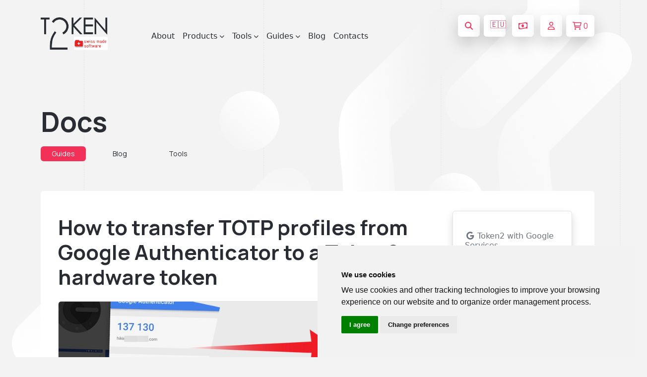

--- FILE ---
content_type: text/html; charset=utf-8
request_url: https://www.token2.com/site/page/how-to-transfer-totp-profiles-from-google-authenticator-to-a-token2-hardware-token
body_size: 14804
content:
<!DOCTYPE html>
<html lang="en" dir="ltr">

  <head>

  <meta charset="utf-8">
  <meta name="viewport" content="width=device-width, initial-scale=1.0">
  <meta name="keywords" content="OTP Token, TOTP token, OTP, TOTP, TOTP NFC,  time drift, OATH, SHA-256, Azure CSV MFA, OATH-TOTP SHA-1, programmable OTP token, programmable hardware token, programmable OTP generator, programmable security token, yubikey alternative, Google authenticator alternative, OTP hardware token for Google, security token for Facebook, OTP token for GitHub, OTP hardware token for Kickstarter, OTP hardware token KeePass, OTP token for Microsoft, security token for TeamViewer, OTP hardware token for Wordpress, security token for Wordpress, security token for Facebook, security token for Google, hardware token for Dropbox, dongle,PKI ePass,usb Key,smart card reader,OTP,one time password,smart card,rockey,security token, miniotp, security tokens for Office 365, security tokens, Azure MFA, slim mini, slim TOTP ">
   <meta name="description" content="OTP Token, TOTP token, Replace your mobile authenticator with secure hardware OTP token! Easily programmed via NFC. Designed to use with Google, Facebook, Dropbox, GitHub, Wordpress, Office 365, Azure MFA etc.">  

    <link rel="alternate" type="application/rss+xml" title="RSS" href="/shop/rss">
      
    <meta charset="UTF-8">
<meta property="og:title" content="TOKEN2 Sàrl  is a Swiss cybersecurity company specialized in the area of multifactor authentication. We are a  FIDO Alliance  member.">
	<base href="/shop/">
	<link rel="shortcut icon" href="/img/favico.png">
   
<meta property="og:image" content="http://www.token2.com/img/icon/logo-black.png" />


 <meta http-equiv="X-UA-Compatible" content="IE=edge">
    <meta name="viewport" content="width=device-width, initial-scale=1.0">
    
    <title>Token2 |    How to transfer TOTP profiles from Google Authenticator to a  Token2 hardware token | Token2 Store | programmable hardware token, FIDO2 key, U2F key, TOTP,   </title>

    <!-- Fonts -->
    <link rel="preconnect" href="https://fonts.googleapis.com">
    <link rel="preconnect" href="https://fonts.gstatic.com" crossorigin>
    <link
        href="https://fonts.googleapis.com/css2?family=Manrope:wght@400;500;600;700;800&family=Open+Sans:wght@400;600;700;800&display=swap"
        rel="stylesheet">


    <!-- Font awesome -->
    <link rel="stylesheet" href="../css/font-awesome.min.css">
    <!-- Bootstrap -->
    <link rel="stylesheet" href="../css/bootstrap.min.css?6x">
    <!-- styles -->
    <link rel="stylesheet" href="../main.css">
	
		 
    <link rel="stylesheet" href="../css/about.css?12">
	<link rel="stylesheet" href="../css/checkout.css">
	
		
	<link rel="stylesheet" href="../css/products.css?&1">
    <script src="../js/jquery.min.js?&"></script>
	
 <style>
body  {
  overflow-x: hidden; /* Prevent horizontal scrolling */
}

 .overlaySpinner {
    text-indent: -100000px;
    width: 130px;
    border: 1px solid silver;
    height: 100px;
    background: #fff url(/img/animated/loading.gif) center center no-repeat;
    -webkit-border-radius: 5px;
    -khtml-border-radius: 5px;
    -ms-border-radius: 5px;
    border-radius: 5px;
}

@keyframes moveHorizontally {
  0% {
    transform: translateX(0);
  }
  100% {
    transform: translateX(calc(100% + 100vw));
    /* Moves image from 0 to right beyond the viewport width */
  }
}

.header__bubbles {
  animation: moveHorizontally  450s linear infinite;

}



</style>



</head>

<body>	 <header class='header header__light'>        <!-- Import navbar using Jquery you can remove nav__loader during backend process -->
        <div class="nav__loader">
         <nav class="navbar nav__light navbar-expand-lg">    <div class="container" >
        <button class="btn nav_menu_btn" type="button" data-bs-toggle="offcanvas" data-bs-target="#offcanvasNavbar"
            aria-controls="offcanvasNavbar">
            <i class="fa-regular fa-bars"></i>
        </button>
        <a class="navbar-brand" href="/"><img src="../img/icon/logo-black.png" alt=""></a>        <div class="offcanvas offcanvas-start" tabindex="-1" id="offcanvasNavbar"
            aria-labelledby="offcanvasNavbarLabel">
            <div class="offcanvas-header">
                <button type="button" class="btn-close btn btn-dark btn-sm" data-bs-dismiss="offcanvas"
                    aria-label="Close">
                    <i class="fa-regular fa-xmark"></i>
                </button>
                <a class="navbar-brand" href="/"><img src="../img/icon/logo-black.png" alt=""></a>
            </div>
            <div class="offcanvas-body">
                <ul class="navbar-nav">
                    <li class="nav-item">
                        <a class="nav-link" href="/site/page/about">About</a>
                    </li>
                    <li class="nav-item dropdown">
                        <a class="nav-link dropdown-toggle" href="/shop/" role="button"
                            data-bs-toggle="dropdown" aria-expanded="false">
                            Products
                            <i class="fa-solid fa-chevron-down ms-1"></i>
                        </a>
                        <ul class="dropdown-menu" data-bs-popper="none">
                            <li class="dropdown"><a class="dropdown-item dropdown-toggle" href="/shop/category/fido2-keys">FIDO2 Keys and Cards
							
							 <i class="fa-regular fa-arrow-right-long ms-3"></i>
							</a>
							<ul class="dropdown submenu dropdown-menu">
 <li><a class="dropdown-item" href="/shop/category/pin-plus-series">FIDO2 PIN+ Series</a></li>
<li><a class="dropdown-item" href="/shop/category/piv-devices">PIV Devices</a></li>
                                    <li><a class="dropdown-item" href="/shop/category/fido2-with-nfc">FIDO2  with NFC</a></li>
                                   <li><a class="dropdown-item" href="/shop/category/fido2-with-totp">FIDO2  with TOTP</a></li>
 			     
 <li><a class="dropdown-item" href="/shop/category/fido2-cards">FIDO2 Cards</a></li>

 <li><a class="dropdown-item" href="/shop/category/u2f-and-fido2-keys">All FIDO and U2F Keys and Cards</a></li>
										  
                                </ul>
							
							</li>


 <li><a class="dropdown-item" href="https://agov.token2.ch" target=_blank >FIDO Keys for AGOV <i class="fa-regular fa-arrow-up-right-from-square ms-3" style="color:var(--primary)"></i></a></li>

                            <li class="dropdown">
                                <a class="dropdown-item dropdown-toggle" href="/shop/category/programmable-tokens">
                                    Programmable Tokens
                                    <i class="fa-regular fa-arrow-right-long ms-3"></i>
                                </a>
                                <ul class="dropdown submenu dropdown-menu">
								 <li><a class="dropdown-item" href="/shop/category/c301-tokens">C301-i TOTP Tokens</a></li>
                                    <li><a class="dropdown-item" href="/shop/category/multi-profile-programmable-tokens">Multiprofile TOTP Tokens</a></li>
                                     <li><a class="dropdown-item" href="/shop/category/programmable-tokens">All programmable tokens</a></li>
                                </ul>
                            </li>
                            <li><a class="dropdown-item" href="/shop/category/classic-tokens">Classic Tokens</a></li>
                            <li><a class="dropdown-item" href="/site/page/token2-totpradius-virtual-appliance">TOTPRadius</a>
                            </li>


 <li><a class="dropdown-item" href="/shop/category/userlock-compatible-keys">UserLock compatible keys</li>
<!-- 
<li>
<form method="get" action="/shop/" id="sform" style="float:left">
<div class="form-group">
<div class="form-group input-group mx-2 mt-2 mb-2">


<input type="text" class="form-control input-sm" name="q" value="" placeholder="search store..">
<button  class="btn btn-sm nav__btn btn__square me-2 border " type="submit" >
<i class="fa-solid fa-magnifying-glass"></i>
</button>
</div>
</div>
</form>
</li>

-->



                        </ul>
                    </li>
					
					 
						
                 <li class="nav-item dropdown">
                        <a class="nav-link dropdown-toggle" href="/site/page/tools-for-programmable-tokens" role="button"
                            data-bs-toggle="dropdown" aria-expanded="false">
                            Tools
                            <i class="fa-solid fa-chevron-down ms-1"></i>
                        </a><ul class="dropdown-menu" data-bs-popper="none">
                       
                            <li><a class="dropdown-item" href="/site/page/tools-for-programmable-tokens">Tools for programmable tokens</a></li>
							<li><a class="dropdown-item" href="/site/page/tools-for-fido-security-keys">Tools for FIDO2 Keys</a></li>
							 <li><a class="dropdown-item" href="/site/page/piv-management-tools-minidriver">Tools for PIV Features</a></li>

							<li><a class="dropdown-item" href="/tools/fido2-demo"><i class="fa-solid fa-flask"></i> FIDO2/Passkeys Demo</a></li>
							
							
							 <li><a class="dropdown-item" href="/site/page/virtual-totp-tokens-and-converters">Virtual tokens and converters</a></li>
							
                            
                            </li>



 



                        </ul>
                    </li>
                    
					
					<li class="nav-item dropdown">
    <a class="nav-link dropdown-toggle" href="/site/page/integration-guides" role="button" data-bs-toggle="dropdown" aria-expanded="false">
        Guides
        <i class="fa-solid fa-chevron-down ms-1"></i>
    </a>
    <ul class="dropdown-menu" data-bs-popper="none">
        <li><a class="dropdown-item" href="https://agov.token2.ch/"><i class="fa-solid fa-notes-medical"></i> AGOV</a></li>
        <li><a class="dropdown-item" href="/site/page/universal-guide-for-using-fido2-keys">FIDO2 Universal Guide</a></li>
		
		<li><a class="dropdown-item" href="/site/page/integration-guides?filter=fido">All FIDO Guides</a></li>
		<li><a class="dropdown-item" href="/site/page/integration-guides?ig-search=microsoft">Microsoft Guides</a></li>
        <li><a class="dropdown-item" href="/site/page/integration-guides">All Guides</a></li>

  <li><a class="dropdown-item" href="/site/page/fido2-security-keys-faq"><i class="fa-solid fa-circle-question"></i> FAQ</a></li>

    </ul>
</li>

                    <li class="nav-item">
                        <a class="nav-link" href="/blog">Blog</a>
                    </li>
 
                  

 
<!--
<li class="nav-item dropdown">
    <a class="nav-link dropdown-toggle" href="/site/page/fido2-security-keys-faq" role="button" data-bs-toggle="dropdown" aria-expanded="false">
        FAQ
        <i class="fa-solid fa-chevron-down ms-1"></i>
    </a>
    <ul class="dropdown-menu" data-bs-popper="none">
 <li><a class="dropdown-item" href="/site/page/fido2-security-keys-faq">FAQ - FIDO2 Keys</a></li>
        <li><a class="dropdown-item" href="/site/page/faq-hardware-tokens">FAQ - TOTP Tokens</a></li>
		
		    <li><a class="dropdown-item" href="/site/page/faq-oath-totp-hardware-tokens-with-azure-active-directory">FAQ - Entra/Azure/M365</a></li>
			
    </ul>
</li>
-->
                    <li class="nav-item">
                        <a class="nav-link" href="/contact">Contacts</a>
                    </li>
					
					
					 
					
                </ul>
				
			
            </div>
        </div>
        <div class="nav__actions"> 
		
		<button type="button" title="search products" class="btn nav__btn btn__square me-2" data-bs-toggle="modal" data-bs-target="#searchModal">
  <i class="fa-solid fa-magnifying-glass"></i>
</button>

<!-- Search Modal -->
<div class="modal fade " id="searchModal" tabindex="-1" aria-labelledby="searchModalLabel" aria-hidden="true">
  <div class="modal-dialog">
    <div class="modal-content   manrope  border-0">
      <div class="modal-header">
        <h5 class="modal-title" id="searchModalLabel">Search Store</h5>
        <button type="button" class="btn-close" data-bs-dismiss="modal" aria-label="Close"><i class="fa-solid fa-xmark"></i></button>
		
		
      </div>
      <div class="modal-body">
        <form method="get" action="/shop/" id="sform">
          <div class="form-group">
            <div class="form-group input-group">
                            <input type="text" class="form-control" name="q" value="" placeholder="search products.." autofocus>
              <button class="btn product_compare_btn white_to_red_btn btn-outline-danger btn-lg" type="submit">
                <i class="fa-solid fa-magnifying-glass"></i> Search
              </button>
            </div>
          </div>
        </form>
      </div>
    </div>
  </div>
</div>


       <style>
        /* Default state: hide the message */
        #domainMessage {
            display: none;
        }
        /* Show the message when the screen width is more than 400px */
        @media (min-width: 401px) {
            #domainMessage {
                display: block;
            }
        }
    </style>
 <a title="Navigate to our web shop for EU countries" href="/redir?domain=eu&return=/site/page/how-to-transfer-totp-profiles-from-google-authenticator-to-a-token2-hardware-token" class="btn nav__btn btn__square me-2 " id="domainMessage"  >🇪🇺</a>  
&nbsp;





 <button title='choose currency' class="btn nav__btn btn__square me-2" type="button" data-bs-toggle="modal" data-bs-target="#currency" >
   <i class="fa-regular fa-money-bill-wave"></i>
  </button>&nbsp;
 		 						<a title='not logged in' href="/site/page/customer-account?action=dashboard" type="button" class="btn nav__btn btn__square me-2">
                <i class="fa-regular fa-user"></i>
            </a>
                        		
			
            <a id=topbasketbutton title='shopping cart' href="#" onClick="mswCart('0', 'basket', ''); return false;" type="button" class="btn nav__btn">
                <i class="fa-regular fa-cart-shopping me-1"></i> <span class="bcount">0</span>
            </a>
			




        </div>
    </div>
</nav>
<!-- header bubbles -->
<img src="../img/hero-bubbles-white.png" alt="" class="header__bubbles"  > 
 
<script>

    // Prevent closing from click inside dropdown
    document.querySelectorAll(".dropdown-menu").forEach(function (element) {
        element.addEventListener("click", function (e) {
            e.stopPropagation();
        });
    });
    // make it as accordion for smaller screens
    if (window.innerWidth < 992) {
        $('.dropdown-toggle').click(function (e) {
            e.preventDefault();
        })
        // close all inner dropdowns when parent is closed
        document.querySelectorAll(".navbar .dropdown").forEach(function (everydropdown) {
            everydropdown.addEventListener(
                "hidden.bs.dropdown",
                function () {
                    // after dropdown is hidden, then find all submenus
                    this.querySelectorAll(".submenu").forEach(function (
                        everysubmenu
                    ) {
                        // hide every submenu as well
                        everysubmenu.style.display = "none";
                    });
                }
            );
        });
        document.querySelectorAll(".dropdown-menu a").forEach(function (element) {
            element.addEventListener("click", function (e) {
                let nextEl = this.nextElementSibling;
                if (nextEl && nextEl.classList.contains("submenu")) {
                    // prevent opening link if link needs to open dropdown
                    e.preventDefault();
                    if (nextEl.style.display == "block") {
                        nextEl.style.display = "none";
                    } else {
                        nextEl.style.display = "block";
                    }
                }
            });
        });
    }

$(document).ready(function(){
    $('.dropdown-toggle').dropdown();
});

</script>


            <div class="modal basket__modal fade" id="currency" tabindex="-1" aria-hidden="true">
                <div class="modal-dialog modal-dialog-centered">
                    <div class="modal-content manrope  border-0">
                        <div class="modal-header border-0">
                            <h1 class="modal-title fs-5 fw-bold manrope">Choose currency</h1>
                            <button type="button" class="btn-close" data-bs-dismiss="modal" aria-label="Close"></button>
                        </div>
                        <div class="modal-body text-center text_primary modal-footer border-0 " style="justify-content: center;">
                         <br>
 <a class="btn checkout__btn px-md-5 btn-lg"  href="/redir?domain=com&return=/site/page/how-to-transfer-totp-profiles-from-google-authenticator-to-a-token2-hardware-token"  >EUR</a>   
 <a   class="btn checkout__btn px-md-5 btn-lg"  href="/redir?domain=ch&return=/site/page/how-to-transfer-totp-profiles-from-google-authenticator-to-a-token2-hardware-token"    >CHF</a>   
 <a  class="btn checkout__btn px-md-5 btn-lg"   href="/redir?domain=net&return=/site/page/how-to-transfer-totp-profiles-from-google-authenticator-to-a-token2-hardware-token"   >USD</a>    
 <a   class="btn checkout__btn px-md-5 btn-lg"  href="/redir?domain=uk&return=/site/page/how-to-transfer-totp-profiles-from-google-authenticator-to-a-token2-hardware-token"   >GBP</a>   
 
                            
                        </div>
                       
                    </div>
                </div>
            </div>
 


 
			
                 
            </script>
        </div>
    </header>			 <style>
	 
	.blog__details a {
		text-decoration: underline;
color: var(--secondary);		
	 }
	 
		.blog__details .btn-primary  {
	     font-family: "Manrope";
    font-weight: 700;
    font-size: 13px;
 text-decoration: none;
    align-items: center;
    --bs-btn-color: var(--primary);
    --bs-btn-bg: transparent;
    --bs-btn-hover-color: #fff;
    --bs-btn-border-color: var(--primary);
    --bs-btn-hover-bg: var(--primary);
    --bs-btn-hover-border-color: var(--primary);
    --bs-btn-active-color: #fff;
    --bs-btn-active-bg: var(--primary);
    --bs-btn-active-border-color: var(--primary);
    --bs-btn-disabled-color: rgba(37, 37, 37, 0.5);
    --bs-btn-disabled-bg: #e8eaee;
    --bs-btn-disabled-border-color: #e8eaee;
    letter-spacing: 0.5px;
 }
 
 .blog__details .btn-primary a {
		text-decoration: none;
		color: white;
		
 }
 
 .blog__details .badge {
		 
		color: var(--secondary);
		
 }
 
 
 

	 </style>
	 <link rel="stylesheet" href="../css/blog.css?5x">
<style>

.note-green {
    background-color: #e6fff0;
    border-left: 4px solid #00eaff;
    padding: 15px;
    margin: 15px 0;
}

.note-red {
    background-color: #ffede6;
    border-left: 4px solid #bf1212;
    padding: 15px;
    margin: 15px 0;
}

 .note {
            background-color: #fff9e6;
            border-left: 4px solid #ffcc00;
            padding: 15px;
            margin: 15px 0;
        }

   ul {
            margin: 15px 0;
            padding-left: 30px;
	list-style-type: circle;
        }
        li {
            margin: 8px 0;
        }



.selected {
font-weight: bold;
text-decoration: none;

}

pre {
  overflow: auto;
  word-wrap: normal;
  white-space:pre-wrap;
}
</style>
    <main  onclick="if(document.getElementById('myModalImg')) { document.getElementById('myModalImg').style.display = 'none'; }"  >
        <div class="container">
            <section class="products__content">
                <div class="products_content_header">
                    <h2 class="products__title me-5 pe-5">Docs </h2>
                    <div class="products_content_header_blog">
                       <span class='badge me-10'><a href=/site/page/integration-guides>Guides</a></span>                       <p class=products_content_header_text><a href=/blog>Blog</a></p>                        <p class=products_content_header_text><a href=/site/page/tools-for-programmable-tokens>Tools</a></p>                        
                    </div>
                </div>
            </section>
             <section class="blog__details bg-white rounded ">
			 <div class="row">
			 
			 			 
			<div class="col-lg-9 col-md-8" id=docs_right >
		
		
                <p class="blog__text"><h1 class="blog__title mt-2 mb-4">How to transfer TOTP profiles from Google Authenticator to a  Token2 hardware token</h1>                     <center><img class='mt-2 mb-2 border rounded'  style='max-width:100%;  width: auto;  height: auto; display: block; object-fit: contain; '  style="margin-top:-15px" width="800" src="/img/sn4ugt.jpg"></center><br>
<p>Google Authenticator is still the most popular TOTP application used for 2FA. The accounts in Google Authenticator do not get synced via the cloud as it uses local storage only to save the seeds for TOTP profiles. For this reason, there was no simple way to transfer the accounts to a new device if your phone is running a regular (not rooted) operating system.&nbsp; Around a year ago, Google has <a href="https://security.googleblog.com/2020/05/introducing-portability-of-google.html" target="_blank">updated</a> the app, and it is now possible to manually export the accounts and import them to another phone.&nbsp;</p>
<p>In this guide, we will show how you can benefit from this feature and transfer the accounts to a hardware token. You can use this both for backing up your TOTP profiles and transferring them completely to a hardware token.</p>
<p>A special tool will be required to convert the Google Authenticator's export file to formats possible to be uploaded or burnt to Token2 hardware tokens.&nbsp;</p><p><br></p>
<h4>Requirements<br><br></h4>
<p>You will need the following to perform the migration:</p>
<ul>
<li>The latest version of Google Authenticator (older versions do not have the Export feature)</li>
<li>One of the versions of Token2 Migration Toolset (available as a python script, a portable application, console command, and online service)</li>
<li>A Token2 hardware token, multi- or single profile (with single-profile hardware token you will need one token per TOTP profile exported from Google Authenticator)</li>
<li>A device capable of running one of the hardware token provisioning tools (NFC Burner or USB-Config tool)</li>
</ul>
<h4>Step 1. Export profiles from Google Authenticator</h4>
<p>Launch Google Authenticator, tap on the three dots in the upper right-hand corner of the screen and select Export.</p><p><img class='mt-2 mb-2 border rounded'  style='max-width:100%;  width: auto;  height: auto; display: block; object-fit: contain; '  src="/img/XoP4cl.jpg" style="max-width:350px" alt='How to transfer TOTP profiles from Google Authenticator to a  Token2 hardware token'><br></p>
<p>Select up to 10 accounts to export (you can select more than 10, but then multiple QR code images will have to be exported). Tap on Export, then Next once you’ve made your choice.</p><p><img class='mt-2 mb-2 border rounded'  style='max-width:100%;  width: auto;  height: auto; display: block; object-fit: contain; '  src="/img/iNGScQ.jpg" style="max-width:350px" alt='How to transfer TOTP profiles from Google Authenticator to a  Token2 hardware token'><br></p>
<p>The process will generate one or more QR code images (10 accounts per QR code). Take a screenshot of each QR code and transfer it to the device you will use for Step 2.</p><p><img class='mt-2 mb-2 border rounded'  style='max-width:100%;  width: auto;  height: auto; display: block; object-fit: contain; '  src="/img/zfuqtl.jpg" style="max-width:350px" alt='How to transfer TOTP profiles from Google Authenticator to a  Token2 hardware token'><br></p><p><br></p><div class="alert alert-warning">⚠ Please note that as screenshots are not allowed in the Android version of the app, you will have to find a workaround (i.e. taking a photo of the QR using another device). Also, be aware that the quality and the size of the photo may need to be reduced/optimized for the scripts to successfully decode it.</div><p><br></p>
<h4>Step 2. Convert migration QR images</h4>
<p>Launch one of the versions of Token2 Migration Toolset. In this guide, we will use the portable app version in GUI mode, but the process is similar for other versions as well.</p>
<p>Start _GUI-Start.exe and select the QR code image in the first field - click on 'browse' next to 'Input (QR Screenshot)' field.&nbsp;<br><img class='mt-2 mb-2 border rounded'  style='max-width:100%;  width: auto;  height: auto; display: block; object-fit: contain; '  src="/img/6qN8Yg.jpg" alt='How to transfer TOTP profiles from Google Authenticator to a  Token2 hardware token'><br></p>
<p>Then, click on 'browse' next to 'Output' field and specify the file name and format.&nbsp;</p><p><img class='mt-2 mb-2 border rounded'  style='max-width:100%;  width: auto;  height: auto; display: block; object-fit: contain; '  src="/img/knhjpY.jpg??" alt='How to transfer TOTP profiles from Google Authenticator to a  Token2 hardware token'><br></p>
<p>You can select one of the 2 file types:&nbsp;</p>
<ul>
<li>HTML : This will generate the list of TOTP profiles containing the seeds in QR format as well as in base32 text. Use this format if you plan to transfer profiles to Token2 hardware tokens using NFC Burner app or to other TOTP Apps</li>
<li>Molto-2 Import file : Use this format if you plan to transfer all profiles to Token2 Molto-2 hardware token&nbsp;</li>
</ul>
<p>For this guide, we will use html format as an example.</p>
<p>Click on Generate button to start the process. Please note that this process may take some time. During the process, the window will show the names of TOTP profiles converted. When done, the following message will be shown in the console window:</p><p><img class='mt-2 mb-2 border rounded'  style='max-width:100%;  width: auto;  height: auto; display: block; object-fit: contain; '  src="/img/Hy0mpC.jpg" alt='How to transfer TOTP profiles from Google Authenticator to a  Token2 hardware token'><br></p>
<p>"Files have been generated:" following by the full path of the file.&nbsp;This file will be used to provision the tokens in the next step.</p>
<h4>Step 3. Provisioning Token2 hardware token</h4>
<p>The files generated in the previous step can be used to provision Token2 hardware tokens. With Molto-2 Import files it is as easy as specifying the file path and clicking on 'bulk import' button on the Molto-2 UBS-Config tool. For all other use cases (burning Token2 hardware tokens via NFC or transferring to alternative TOTP apps) the html format has to be used. The process is reviewed below.</p>
<p>Open the html file generated by the migration toolset. It lists the exported TOTP profiles one by one and each profile is presented in the following format:</p>
<ul>
<li>profile title, including the account name and issuer</li>
<li>QR code (this will be used to provision the hardware tokens in our example)</li>
<li>Text version of the seed in base32 format</li>
</ul>
<p><img class='mt-2 mb-2 border rounded'  style='max-width:100%;  width: auto;  height: auto; display: block; object-fit: contain; '  src="/img/lNS6jP.jpg" alt='How to transfer TOTP profiles from Google Authenticator to a  Token2 hardware token'><br></p><p><br></p><p>We will use Token2 NFC Burner app for Android to illustrate the process. The process is similar when using apps on the other platforms.</p>
<p>Install Token2 NFC Burner app on your Android device if you have not already done so. Make sure the correct app is installed - there is a separate app for each category of the devices. You can use <a href="/site/page/tools-for-programmable-tokens">this page</a> to find which app is needed for your device (choose your model and the platform, you will get the app guides or links on the right column). The Android app we will be using for this example, for miniOTP-2 model, is <a href="https://play.google.com/store/apps/details?id=com.token2.nfcburner2" target="_blank">this one</a>.&nbsp;</p>
<p>Open the Token2 Burner app on your mobile device and click the button to scan a QR code, or manually enter the authentication key (base32 format is to be used). To scan the code, point your device's camera at the QR code of the corresponding TOTP profile in the html file.<br><br><img class='mt-2 mb-2 border rounded'  style='max-width:100%;  width: auto;  height: auto; display: block; object-fit: contain; '  src="/img/nt7Bw4.jpg" alt='How to transfer TOTP profiles from Google Authenticator to a  Token2 hardware token'></p>
<p>Once the seed field has been filled, touch the "Burn seed" button, then turn the hardware token on and touch the top of the device. The process completion (or any errors) will be shown in the 'Results' area.</p>
<p>Repeat the process for other TOTP profiles listed in the html file, if needed.&nbsp;</p><p><br></p><h4>Download the migration toolset</h4><p>The toolset is available in the following versions:<br></p>
<p></p><ul><li>Open Source Python script, both for Linux and Windows<br><br><a class="btn   btn-primary" href="https://github.com/token2/Migration-Toolset" target="_blank"><i class="fa fa-brands fa-github  fa-1x fa-fw "></i>Migration toolset project on Github</a><br><br></li><li>A portable app for Windows (with GUI&nbsp;and command line options). The GUI version was already described abov, the syntax for the command line version is as shown below:<br>extract_otp_secret_keys.exe&nbsp; --fromimg <b>png_file</b> --moltofile <b>txt_file</b>&nbsp; [--htmlfile <b>html_file</b> ]<br>where<br>--fromimg : provides the path of the image file containing the screenshot of QR from Google Authenticator export<br>--moltofile : saves extracted data in a format compatible with Molto-2 bulk import<br>--htmlfile : saves extracted data in a html file with QR codes for enrolling TOTP profiles to other apps or Token2 hardware tokens using NFC Burner apps<br><br>The app can be downloaded below. Please note that this is the same python script converted to exe format using py2exe, it is known to have performance issues. It is always recommended to use the python version directly.<br><br><a class="btn   btn-primary" href="/soft/GA-to-Hw_Token-MigrationToolset.zip"><i class="fa fa-download fa-fw"></i> Download Migration toolset portable app</a><br><br></li></ul><p></p><ul><li>The toolset also exists in an <a href="/site/page/token2-migration-toolset-google-authenticator">online service</a> version. The process is as easy as uploading the export QR image&nbsp;<br><br>

<a class="btn   btn-primary" href="/site/page/token2-migration-toolset-google-authenticator"><i class="fa fa-link fa-fw"></i> Migration toolset - Online Service</a></li></ul>

<hr><h4>
FAQ</h4><p><i>Q: How secure is the process?</i></p><p>The process itself contains 2 different parts - exporting from the app and importing to our solution. The exporting part is designed by Google and is declared secure, see the quote from them below:</p><blockquote><small>We ensured that no data is sent to Google’s servers during the transfer -- communication is directly between your two devices. Your 2SV secrets can’t be accessed without having physical access to your phone and the ability to unlock it.</small></blockquote>
<p>From our side, we also ensured the security is at the highest level. You can also use the open-source version of the tool, which is less user-friendly, but the code can be easily verified for security.</p><p><i>Q: Why there are 3 versions of the toolset?</i><br></p><p>All three are based on the same Python script. The online service and desktop app were developed only to simplify the process for those that are not able to install Python and its additional components on their machines.</p> 


                </p>
                 </div>
				  <div class="col-lg-3 col-md-4" id=docs_left>
                             
<div class="panel panel-default bd-aside  bg-white nsticky-xl-top shadow text-muted align-self-start mb-3 mb-xl-5 px-2 border rounded px-4 pb-4 mb-4 roundCorner">
          <div class="panel-heading h6 pt-4 pb-3 mb-2  ">
            <i class="fa-brands   fa-google fa-fw"></i> Token2 with Google Services</div>
          <div class="panel-body" ><ul style="margin-left:-10px">
 <li><a href="/site/page/using-your-t2f2-security-key-with-google">Securing Google Accounts with a security key</a></li>
<li><a href="/site/page/secure-your-gmail-account-with-a-hardware-token">Securing Google Accounts with a programmable TOTP token</a></li>

<li><a href="/site/page/using-token2-fido2-security-keys-with-google-credential-provider-for-windows">Google Credential Provider - FIDO Security Keys</a></li>
<li><a href="/site/page/using-token2-programmable-tokens-with-the-google-credential-provider-for-windows">Google Credential Provider -programmable TOTP token</a></li>

<!-- <li><a href="/site/page/how-to-transfer-totp-profiles-from-google-authenticator-to-a-token2-hardware-token">Replacing Google Authenticator with a hardware token</a></li> -->

 </ul>





          </div>
        </div>		
		</div>
			</div>
            </section>
   
       </div>
    <br>
        <div class="subscribe__loader">
		
		
            <section class="subscribe">
    <div class="container between_center">
        <div class="subscribe__content">
            <h3 class="subscribe__title">
                Subscribe to our mailing list
            </h3>
            <p class="subscribe__text">
                Want to keep up-to-date with the latest Token2 news, projects and events? Join our mailing list! 
				
				
				
            </p>
        </div>
        <form method=post action="https://token2.us10.list-manage.com/subscribe/post?u=109d02840712eed149d327040&id=a6ba3378dc" class="subscribe__form">
            <div class="input-group">
                <input type="email" required name="EMAIL" class="form-control subscribe__input form-control-lg"
                    placeholder="Your email">
                <button class="btn btn-light subscribe__btn" type="submit">Send</button>
            </div>
        </form>
		
		
    </div>
</section>			
        </div>
        <!--  -->
    </main>

    <!-- Import footer using Jquery you can remove footer__loader during backend process -->
    <div class="footer__loader">
        <footer class="footer">
    <div class="container">
        <div class="footer__content">
            <div class="footer__about">
                <div class="footer__logos">
                    <img src="../img/icon/logo-white.png" alt="" class="site__logo">
                    <img src="../img/icon/fido.png" alt=""> <!--
<img src="../img/icon/fido.png" alt=""> <a href=/site/page/blog?p=posts/90><img src="/img/passkey.pledge.png" width="110" ></a>
-->

</div>
                <p class="footer_about_text">
                    Token2 is a cybersecurity company specialized in the area of multifactor authentication and a FIDO Alliance member. Founded
                    by a team of researchers and graduates from the University of Geneva with years of experience in
                    the field of strong security and multifactor authentication, Token2 has invented, designed and
                    developed various hardware and software solutions for user-friendly and secure authentication.
                    Token2 is headquartered in Geneva, Switzerland.
<br><br><i class="fa-solid fa-shop"></i>
Online orders may be fulfilled by our authorized  <a href=/site/page/resellers-and-distributors><u>resellers or distributors</u></a>.

                </p>
            </div>
            <ul class="footer__list">
                <li class="footer_list_item head__item">About</li>
<!--
                <li class="footer_list_item">
                    <a href="/" class="footer_list_link">Home</a>
                </li>

-->
                <li class="footer_list_item">
                    <a href="/about" class="footer_list_link">About company</a>
                </li>

 <li class="footer_list_item">
                    <a href="/site/page/procedure-for-student-discounts"  class="footer_list_link"><i class="fa-solid fa-graduation-cap fa-beat" style="--fa-beat-scale: 1.1;"></i> Student Discounts</a>
                </li>


                <li class="footer_list_item">
                    <a href="/site/page/resellers-and-distributors" class="footer_list_link">Resellers & Distributors</a>
                </li>

                <li class="footer_list_item">
                    <a href="/contact" class="footer_list_link">Contact us</a>
                </li>

<!--   
                <li class="footer_list_item">
                    <a href="https://support.token2.com" target=_blank class="footer_list_link">Support Portal</a>
                </li>
-->



            </ul>
            <ul class="footer__list">
                <li class="footer_list_item head__item">Information</li>
                <li class="footer_list_item">
                    <a href="/site/page/integration-guides" class="footer_list_link">Guides</a>
                </li>
                <li class="footer_list_item">
                    <a href="/blog" class="footer_list_link">Blog</a>
                </li>
                 
                <li class="footer_list_item">
                    <a href="/site/page/faq-hardware-tokens" class="footer_list_link">FAQ</a>
                </li>

 <li class="footer_list_item">
                    <a href="/shop/page/totp-toolset" class="footer_list_link">TOTP Toolset</a>
                </li>


            </ul>
            <ul class="footer__list">
                <li class="footer_list_item head__item">Products</li>
                <li class="footer_list_item">
                    <a href="/site/page/tools-for-programmable-tokens" class="footer_list_link">Tools</a>
                </li>
                <li class="footer_list_item">
                    <a href="/shop/category/classic-tokens" class="footer_list_link">Classic tokens</a>
                </li>
                <li class="footer_list_item">
                    <a href="/shop/category/programmable-tokens" class="footer_list_link">Programmable tokens</a>
                </li>
                <li class="footer_list_item">
                    <a href="/shop/category/fido2-keys" class="footer_list_link">FIDO Keys</a>
                </li>
              
            </ul>
        </div>
        <div class="footer__contact">
            <div class="footer_contact_content">
                <h4 class="footer_contact_title">Contacts</h4>
                <div class="footer_contact_blog">
                    <a href="tel:+41225125500" class="footer_contact_text">
                        +41 22 512 55 00
                    </a>
                    <p class="footer_contact_text">La Voie-Creuse 3B, 1202 Geneva, Switzerland</p>
                     
                     
                </div>
            </div>
            <div class="footer__social">
                <h4 class="footer_contact_title">Social</h4>
                <div class="socials">
                    <a href="https://www.facebook.com/tokenTwo/" class="social__media">
                        <i class="fa-brands fa-facebook-f"></i>
                    </a>
                    <a href="https://twitter.com/TokenTwo" class="social__media">
                        <i class="fa-brands fa-twitter"></i>
                    </a>
                    <a href="https://www.linkedin.com/company/token2-com/" class="social__media">
                        <i class="fa-brands fa-linkedin-in"></i>
                    </a>
                   
                    <a href="https://github.com/Token2" class="social__media">
                        <i class="fa-brands fa-github"></i>
                    </a>
                    <a href="/contact" class="social__media">
                        <i class="fa-solid fa-envelope-open"></i>
                    </a>
                </div>
            </div>
        </div>
        <div class="footer__terms between_center">
            <div class="footer_terms_blog">
                <a href="/tos#privacy" class="footer_contact_link">
                    Privacy policy
                    <i class="fa-regular fa-arrow-right-long ms-2"></i>
                </a>
                 
 <a href="/tos#sales" class="footer_contact_link">
                    Terms of Service
                    <i class="fa-regular fa-arrow-right-long ms-2"></i>
                </a>


 <a href="/site/page/impressum" class="footer_contact_link">
                    Impressum
                    <i class="fa-regular fa-arrow-right-long ms-2"></i>
                </a>


 <a href="https://agov.token2.ch/" target=_blank  class="footer_contact_link">
                    Security keys for AGOV
                    <i class="fa-regular fa-arrow-right-long ms-2"></i>
                </a>



            </div>
            <p class="footer_terms_text">
                © 2013 - 2026 TOKEN2 Sàrl. All Rights Reserved.
            </p>

        </div>


    </div><br><br>
</footer>
    </div>
    <!--  -->
	
	 <div class="cookies__loader">
          
    </div>
	
    <script src="../js/bootstrap.bundle.min.js"></script>
    <script src="../js/splide.min.js"></script>
		
	<script src="../js/card.js"></script>
	
	</body>

</html>

    <script src="/shop/content/_theme_default/js/jquery-ui.js"></script>


    <script src="/shop/content/_theme_default/js/jquery-ui.js"></script>
    <script src="/shop/content/_theme_default/js/bootstrap.js"></script>
    <script src="/shop/content/_theme_default/js/functions.js"></script>

    <script>
    //<![CDATA[
    var mswlang = {
      stock_change_txt : 'Sorry, we only have <b>{items}</b> item(s) in stock for this product.<br><br>The quantity has been updated.',
      stock_warning : 'Quantity Update',
      stock_close : 'Close'
    }
    //]]>
    </script>
<script type="text/javascript">

 

  function getCookie(name)
  {
    var re = new RegExp(name + "=([^;]+)");
    var value = re.exec(document.cookie);
    return (value != null) ? unescape(value[1]) : null;
  }

</script>
    <script src="/shop/content/_theme_default/js/ops.js"></script>
    <script src="/shop/content/_theme_default/js/plugins/jquery.pushy.js"></script>
    <script src="/shop/content/_theme_default/js/plugins/jquery.bootbox.js"></script>

    <script>
        //<![CDATA[
        jQuery(document).ready(function() {
          jQuery('#slider-range').slider({
            range  : true,
            min    : 0,
            max    : 500,
            values : [5,100],
            slide  : function(event, ui) {
              jQuery('.rangesliderarea input[name="p1"]').val(ui.values[0]);
              jQuery('.rangesliderarea input[name="p2"]').val(ui.values[1]);
              jQuery('.rangesliderarea span[class="slideStart"]').html('' + ui.values[0] + '.00' + '&euro;');
              jQuery('.rangesliderarea span[class="slideEnd"]').html('' + ui.values[1] + '.00' + '&euro;');
            }
          });
          jQuery('.rangesliderarea input[name="p1"]').val(jQuery('#slider-range').slider('values', 0) + '.00');
          jQuery('.rangesliderarea input[name="p2"]').val(jQuery('#slider-range').slider('values', 1) + '.00');
          jQuery('.rangesliderarea span[class="slideStart"]').html('' + jQuery('#slider-range').slider('values', 0) + '.00' + '&euro;');
          jQuery('.rangesliderarea span[class="slideEnd"]').html('' + jQuery('#slider-range').slider('values', 1) + '.00' + '&euro;');
        });
        //]]>
        </script>    <div class="overlaySpinner" style="display:none"></div>

<script>

<!--
//if( document.getElementById('apidocs') )  { var divh= $("#apidocs").height(); if (divh<screen.availHeight-400) { var bodyh=window.screen.availHeight-400;document.getElementById('apidocs').style.height = bodyh+"px"; } }
-->

</script>






 <script src="/shop/js/jquery.bootstrap-growl.min.js"></script>
<script>
$(document).ready(function() {
  $('#check-all').click(function(){
    $("input:checkbox").attr('checked', true);
  });
  $('#uncheck-all').click(function(){
    $("input:checkbox").attr('checked', false);
  });
});</script>



<!-- Modal -->
<div class="modal fade modal basket__modal fade  " id="EUModal" tabindex="-1" role="dialog" aria-labelledby="EUModalLabel" aria-hidden="true"  data-keyboard="false" data-backdrop="static">
  <div class="modal-dialog modal-dialog-centered" role="document">
    <div class="modal-content modal-content manrope  border-1">
      <div class="modal-header modal-header border-0">
        <h1 class="modal-title modal-title fs-5 fw-bold manrope " id="exampleModalLabel">Choose the location</h5>
     
      </div>
      <div class="modal-body modal-body text_primary">
       We detected that you are visiting this website from an EU country. We recommend to continue with our EU website.
      </div>
      <div class="modal-footer modal-footer border-0 justify-content-center">
        <button type="button" class="btn checkout__btn px-md-5 btn-lg hero__btn" onClick="gotoCom();"><i class="fa fa-fab fa-globe  fa-fw"></i>&nbsp; stay on global site</button>
        <button type="button" class="btn checkout__btn checkout_pay_btn red__btn btn-lg hero__btn " onClick="gotoEU();" ><img src=/img/eu.png? width=22 >&nbsp; go to EU Website</button>
	 
      </div>
    </div>
  </div>
</div>


<!-- Modal -->
<div class="modal fade" id="UKModal" tabindex="-1" role="dialog" aria-labelledby="UKModalLabel" aria-hidden="true"  data-keyboard="false" data-backdrop="static">
  <div class="modal-dialog" role="document">
    <div class="modal-content">
      <div class="modal-header">
        <h5 class="modal-title" id="exampleModalLabel">Choose the location</h5>

      </div>
      <div class="modal-body">
       We detected that you are visiting this website from United Kingdom. We recommend to continue with our GBP website. Please note that only pricing is changing, shipping is still from Switzerland
      </div>
      <div class="modal-footer">
        <button type="button" class="btn btn-info" onClick="gotoCom();"><i class="fa fa-fab fa-globe  fa-fw"></i> stay on the international website</button>
        <button type="button" class="btn btn-primary btn-lg" onClick="gotoGB();" ><b>£</b>  go to GBP Website</button>

      </div>
    </div>
  </div>
</div>



<div class="modal fade" id="CVModal" tabindex="-1" role="dialog" aria-labelledby="CVModalLabel" aria-hidden="true"  data-keyboard="false" data-backdrop="static">
  <div class="modal-dialog" role="document">
    <div class="modal-content">
      <div class="modal-header">
        <h3 class="modal-title" id="exampleModalLabel">COVID19 Situation in Switzerland and France</h3>

      </div>
      <div class="modal-body">
      Due to current preventive measures being taken against the COVID19 outbreak in Switzerland and France (such as border closures and potential lockdown of Geneva airport) we are expecting  delays in shipping and delivery with  both express delivery (Fedex/UPS) as well as the regular post</i><br>

<i>In particular, as the office in France is currently not functioning, all orders placed on the EU website will be shipped from Switzerland instead.</i>
<br>

<p align=right>Apologies for the inconvinience!</p>

      </div>
      <div class="modal-footer">
        <button type="button" class="btn btn-info" onClick="CVOK();">OK</button>

      </div>
    </div>
  </div>
</div>



<script>
<!-- redirecting to EU website if needed -->

function gotoCom() {

document.cookie = "EUCheck=1; expires=Thu, 17 Dec 2099 12:00:00 UTC; path=/";

$('#EUModal').modal('hide');
$('#UKModal').modal('hide');
window.location.href="http://www.token2.com/site/page/how-to-transfer-totp-profiles-from-google-authenticator-to-a-token2-hardware-token";

}

function gotoEU() {

document.cookie = "EUCheck=1; expires=Thu, 17 Dec 2099 12:00:00 UTC; path=/";
window.location.href="http://www.token2.eu/site/page/how-to-transfer-totp-profiles-from-google-authenticator-to-a-token2-hardware-token";


}







function switchEU() {
//If EU dont do anything -- window.location.hostname
if ( window.location.hostname.match(/com/gi)) {
$('#EUModal').modal();
}
}

function CVOK() {

document.cookie = "CVCheck=1; expires=Thu, 17 Dec 2020 12:00:00 UTC; path=/";
$('#CVModal').modal('hide');
}

</script>

<script type="text/javascript" src="/js/cookie-consent.js"></script>
<script type="text/javascript">
document.addEventListener('DOMContentLoaded', function () {
cookieconsent.run({"notice_banner_type":"simple","consent_type":"express","palette":"light","language":"en","cookies_policy_url":"/tos"});
});
</script>


<!-- /site/page/how-to-transfer-totp-profiles-from-google-authenticator-to-a-token2-hardware-token| -->


<script>
$(function(){
       $("a").each(function(){

var host = window.location.protocol + "//" + window.location.host;
               if ($(this).attr("href") == window.location.href.replace(host,'')){

// was window.location.pathname
                       $(this).addClass("selected");
               }
       });
});


</script>


<!-- Modal -->
<div class="modal fade" id="prodMore" tabindex="-1" role="dialog" aria-labelledby="EUModalLabel" aria-hidden="true"  data-keyboard="false" data-backdrop="static">
  <div class="modal-dialog" role="document">
    <div class="modal-content">
      <div class="modal-header">
        <h3 class="modal-title" id="exampleModalLabel"><i class="fa fa-info-circle fa-fw"></i>Buy options</h3>
     
      </div>
      <div class="modal-body">Please
go to the product page (click on product title or <code><i class="fa fa-info-circle fa-fw"></i>Details</code> link) and then       click on the <code><i class="fa fa-cart-plus fa-fw"></i>Buy options</code> tab to change the quantity and product options or view available stock quantity.
<hr><center><img style='width:100%;max-width:450px' src=/img/9HYRzB.jpg>
      </div>
      <div class="modal-footer">
        <button type="button" class="btn btn-secondary" data-dismiss="modal">close</button>
      </div>
    </div>
  </div>
</div>



<script>
function mySearch() {

   console.log("search");

  // Declare variables
  var input, filter, table, tr, td, i, txtValue;
  input = document.getElementById("myInput");
  filter = input.value.toUpperCase();
  table = document.getElementById("myTable");
  tr = table.getElementsByTagName("tr");

  // Loop through all table rows, and hide those who don't match the search query
  for (i = 0; i < tr.length; i++) {
    td = tr[i].getElementsByTagName("td")[1];
    if (td) {
      txtValue = td.textContent || td.innerText;
      if (txtValue.toUpperCase().indexOf(filter) > -1) {
        tr[i].style.display = "";
      } else {
        tr[i].style.display = "none";
      }
    }
  }
}


searchParams = new URLSearchParams(window.location.search);

if ( searchParams.get('ig-search') != null ) {
if ( /integration-guides/.test(window.location.href)  &&  searchParams.get('ig-search').length>2) { 


$('#myInput').val(searchParams.get('ig-search').replace(/&/g, "").replace(/</g, "").replace(/>/g, ""));
mySearch();

 }

}





if ( /checkship/.test(window.location.href)) {

document.getElementById('numCC').innerHTML=" currently shipping to <b> "+$('#ccSel option').length+"</b> countries";

}

</script>


<script src="/shop/js/imageopener.js?9"></script>



<!-- Modal -->
<div class="modal basket__modal fade" id="swissModal" tabindex="-1" aria-hidden="true">
    <div class="modal-dialog modal-dialog-centered">
        <div class="modal-content manrope border-0">
            <div class="modal-header border-0">
                <h1 class="modal-title fs-5 fw-bold manrope" id="swissModalLabel">Choose currency</h1>
                <button type="button" class="btn-close" data-bs-dismiss="modal" aria-label="Close"></button>
            </div>
            <div class="modal-body  border-0" id="swissModalBody" style="">
                <!-- Content will be inserted dynamically -->
            </div>
        </div>
    </div>
</div>

<script>
// Ensure script runs after page loads
document.addEventListener("DOMContentLoaded", function () {
    var isSwiss = "false"; // Get PHP variable as string

    // Show modal only if visitor is from Switzerland and hasn't seen it before
    if (isSwiss === "true" && !localStorage.getItem("swissModalShown")) {
        // Detect browser language
        var userLang = navigator.language || navigator.userLanguage;
        var modalTitle = "Need FIDO2 Keys for your AGOV account?";
        var modalText = "<img src=/img/agov-popup.png?1 align=left width=120  >Find AGOV-compatible security keys on our dedicated minisite, available in three languages, featuring only the most popular models compatible with AGOV, and offering a simplified shopping experience.";
        var modalLink = "https://agov.token2.ch/";
        var modalButton = '<a href="https://agov.token2.ch/" class="float-end btn product_compare_btn white_to_red_btn btn-outline-danger btn-lg" xtarget="_blank"> <i class="fa-solid fa-link"></i>  agov.token2.ch</a>';

        if (userLang.startsWith("fr")) {
            modalTitle = "Besoin de clés FIDO2 pour votre compte AGOV ?";
            modalText = "<img src=/img/agov-popup.png?1 align=left width=120  >Trouvez des clés de sécurité compatibles AGOV sur notre minisite dédié, disponible en trois langues, ne présentant que les modèles les plus populaires compatibles avec AGOV et offrant une expérience d'achat simplifiée.";
            modalLink = "https://agov.token2.ch/fra.html";
            modalButton = '<a href="https://agov.token2.ch/fra.html" class="float-end btn product_compare_btn white_to_red_btn btn-outline-danger btn-lg" xtarget="_blank"> <i class="fa-solid fa-link"></i>  agov.token2.ch</a>';
        } else if (userLang.startsWith("de")) {
            modalTitle = "Benötigen Sie FIDO2-Schlüssel für Ihr AGOV-Konto?";
            modalText = "<img src=/img/agov-popup.png?1 align=left width=120  >Finden Sie AGOV-kompatible Sicherheitsschlüssel auf unserer dedizierten Minisite, verfügbar in drei Sprachen, mit nur den beliebtesten AGOV-kompatiblen Modellen und einem vereinfachten Einkaufserlebnis.";
            modalLink = "https://agov.token2.ch/deu.html";
            modalButton = '<a href="https://agov.token2.ch/deu.html" class="float-end btn product_compare_btn white_to_red_btn btn-outline-danger btn-lg" xtarget="_blank"> <i class="fa-solid fa-link"></i>  agov.token2.ch</a>';
        }

        // Update modal content
        document.getElementById("swissModalLabel").innerText = modalTitle;
        document.getElementById("swissModalBody").innerHTML = modalText + "<br><br>" + modalButton;

        // Show Bootstrap modal
        $('#swissModal').modal('show');

        // Store flag in localStorage to prevent future pop-ups
        localStorage.setItem("swissModalShown", "true");
    }
});
</script>


--- FILE ---
content_type: application/javascript
request_url: https://www.token2.com/shop/content/_theme_default/js/functions.js
body_size: 3959
content:
function mswNoShip(typ) {
  switch(typ) {
    case 'no-shipping':
      if (jQuery('input[name="fm[name]"]').val() && jQuery('input[name="fm[email]"]').val()) {
        jQuery('#btnprc').removeClass('disabled');
        if (jQuery('#btnprc')) {
          jQuery('#btnprc').removeClass('disabled');
        }

	if (jQuery('#btnpp')) {
          jQuery('#btnpp').removeClass('disabled');
        }

 if (jQuery('#btnoffer')) {
          jQuery('#btnoffer').removeClass('disabled');
        }


	
        if (jQuery('#btnoff')) {
          jQuery('#btnoff').removeClass('disabled');
        }



        if (jQuery('#btnfree')) {
          jQuery('#btnfree').removeClass('disabled');
        }
      } else {
        if (jQuery('#btnprc').attr('class') != 'btn btn-info disabled') {
          jQuery('#btnprc').addClass('disabled');
            }

	if (jQuery('#btnpp').attr('class') != 'btn btn-info disabled') {
          jQuery('#btnpp').addClass('disabled');
            }


  if (jQuery('#btnoffer').attr('class') != 'btn btn-info disabled') {
          jQuery('#btnoffer').addClass('disabled');
            }

        if (jQuery('#btnoff').attr('class') != 'btn btn-info disabled') {
          jQuery('#btnoff').addClass('disabled');
            }

        if (jQuery('#btnfree').attr('class') != 'btn btn-info disabled') {
          jQuery('#btnfree').addClass('disabled');
        }
      }
      break;
  }
}

function mswLoadDefShipping(id) {
  jQuery('select[name="fm[country]"]').val(id);
  mswCheckout('country', id);
}

function mswCloseSpin() {
  jQuery('body').css({
    'opacity': '1.0'
  });
  jQuery('div[class="overlaySpinner"]').hide();
}

function mswShowSpin() {
  jQuery('body').css({
    'opacity': '0.8'
  });
  jQuery('.overlaySpinner').css({
    'left': '50%',
    'top': '50%',
    'position': 'fixed',
    'margin-left': -jQuery('.overlaySpinner').outerWidth() / 2,
    'margin-top': -jQuery('.overlaySpinner').outerHeight() / 2
  });
  jQuery('div[class="overlaySpinner"]').show();
}

function mswAddrPref(opt) {
  switch(opt) {
    case true:
      jQuery('div[class="newaddress"]').hide();
      break;
    default:
      jQuery('div[class="newaddress"]').show();
      jQuery('input[name="fm[name]"]').focus();
      break;
  }
}

function mswAlert(txt) {
  alert(txt);
}

function mswKC(e) {
  return (e.keyCode ? e.keyCode : e.charCode);
}

function mswBoxSpin(box, act) {
  switch(act) {
    case 'spin':
      jQuery('input[name="'+ box + '"]').addClass('msw-box-spinner');
      break;
    case 'stop':
      jQuery('input[name="'+ box + '"]').removeClass('msw-box-spinner');
      break;
  }
}

function mswWinLoc(loc) {
  window.location = loc;
}

function mswDialog(txt, msg, mtype, button_text) {
  if (jQuery('.bootbox')) {
    jQuery('.bootbox').remove();
  }
  switch(mtype) {
    case 'err':
      bootbox.dialog({
        message   : msg,
        title     : '<i class="fa fa-warning fa-fw"></i> ' + txt,
        className : 'msw-box-error',
        onEscape  : true,
        backdrop  : true
      });
      break;
    case 'basket':
      bootbox.dialog({
        message   : msg,
        title     : '' + txt,
        className : 'basket__modal',
        onEscape  : true,
        backdrop  : true
      });
      break;
    case 'alert':
      bootbox.alert({
        message   : msg,
        title     : '<i class="fa fa-warning fa-fw"></i> ' + txt,
        className : 'msw-box-error',
        onEscape  : true,
        backdrop  : true,
        buttons : {
          ok : {
            label : button_text
          }
        }
      });
      break;
    default:
      bootbox.dialog({
        message   : msg,
        title     : '<i class="fa fa-check fa-fw"></i> ' + txt,
        className : 'msw-box-ok',
        onEscape  : true,
        backdrop  : true
      });
      break;
  }
}

function mswScroll(elem) {
  jQuery('html, body').animate({
    scrollTop : jQuery(elem).offset().top
  }, 2000);
}


--- FILE ---
content_type: application/javascript
request_url: https://www.token2.com/shop/content/_theme_default/js/plugins/jquery.pushy.js
body_size: 2275
content:
!function(s){function e(){i.hasClass(c)?(r.toggleClass(f),r.hasClass(f)?l("open"):setTimeout(function(){l("close")},500)):(r.toggleClass(d),r.hasClass(d)?l("open"):setTimeout(function(){l("close")},500)),y&&i.one("transitionend",function(){y.focus()})}function n(){i.hasClass(c)?r.removeClass(f):r.removeClass(d)}function a(){i.hasClass(c)?(r.addClass(f),i.animate({left:"0px"},v),u.animate({left:b},v),m.animate({left:b},v)):(r.addClass(d),i.animate({right:"0px"},v),u.animate({right:b},v),m.animate({right:b},v)),y&&y.focus()}function t(){i.hasClass(c)?(r.removeClass(f),i.animate({left:"-"+b},v),u.animate({left:"0px"},v),m.animate({left:"0px"},v)):(r.removeClass(d),i.animate({right:"-"+b},v),u.animate({right:"0px"},v),m.animate({right:"0px"},v))}function o(){s(g).addClass(x),s(g).on("click",function(){var e=s(this);e.hasClass(x)?(s(g).addClass(x).removeClass(k),e.removeClass(x).addClass(k)):e.addClass(x).removeClass(k)})}function l(e){switch(e){case"open":s("body,html").addClass("pushy_html_body");break;case"close":s("body,html").removeClass("pushy_html_body")}}var i=s(".pushy"),r=s("body"),u=s("#container"),m=s(".push"),c="pushy-left",f="pushy-open-left",d="pushy-open-right",h=s(".site-overlay"),p=s(".menu-btn, .pushy-link"),C=s(".menu-btn"),y=s(i.data("focus")),v=200,b=i.width()+"px",g=".pushy-submenu",k="pushy-submenu-open",x="pushy-submenu-closed";s(g);s(document).keyup(function(s){27==s.keyCode&&(r.hasClass(f)||r.hasClass(d))&&(w?n():(t(),T=!1),C&&C.focus())});var w=function(){var s=document.createElement("p"),e=!1,n={webkitTransform:"-webkit-transform",OTransform:"-o-transform",msTransform:"-ms-transform",MozTransform:"-moz-transform",transform:"transform"};if(null!==document.body){document.body.insertBefore(s,null);for(var a in n)void 0!==s.style[a]&&(s.style[a]="translate3d(1px,1px,1px)",e=window.getComputedStyle(s).getPropertyValue(n[a]));return document.body.removeChild(s),void 0!==e&&e.length>0&&"none"!==e}return!1}();if(w)o(),p.on("click",function(){e()}),h.on("click",function(){e()});else{r.addClass("no-csstransforms3d"),i.hasClass(c)?i.css({left:"-"+b}):i.css({right:"-"+b}),u.css({"overflow-x":"hidden"});var T=!1;o(),p.on("click",function(){T?(t(),T=!1):(a(),T=!0)}),h.on("click",function(){T?(t(),T=!1):(a(),T=!0)})}}(jQuery);